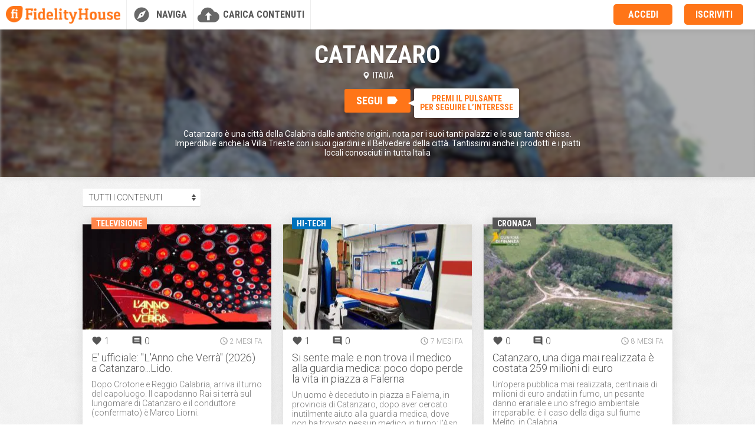

--- FILE ---
content_type: text/html; charset=UTF-8
request_url: https://www.fidelityhouse.eu/interest/19170/catanzaro/all
body_size: 8417
content:
<!DOCTYPE html>
<html>
<head>
    <meta http-equiv="Content-Type" content="text/html; charset=UTF-8">
    <title>Catanzaro - FidelityHouse</title>
<meta name="description" content="Catanzaro è una città della Calabria dalle antiche origini, nota per i suoi tanti palazzi e le sue tante chiese. Imperdibile anche la Villa Trieste con i suoi giardini e il Belvedere della città. Tantissimi anche i prodotti e i piatti locali conosciuti in tutta Italia">
<meta property="og:title" content="Catanzaro">
<meta property="og:description" content="Catanzaro è una città della Calabria dalle antiche origini, nota per i suoi tanti palazzi e le sue tante chiese. Imperdibile anche la Villa Trieste con i suoi giardini e il Belvedere della città. Tantissimi anche i prodotti e i piatti locali conosciuti in tutta Italia">

<meta name="twitter:title" content="Catanzaro">
<meta name="twitter:description" content="Catanzaro è una città della Calabria dalle antiche origini, nota per i suoi tanti palazzi e le sue tante chiese. Imperdibile anche la Villa Trieste con i suoi giardini e il Belvedere della città. Tantissimi anche i prodotti e i piatti locali conosciuti in tutta Italia">
    <meta name="viewport" content="width=device-width, user-scalable=yes, initial-scale=1.0,  maximum-scale=1.0">
        <meta name="Googlebot-News" content="noindex, nofollow">
    <link rel="apple-touch-icon" sizes="180x180" href="https://assets.fidhouse.com/www/img/favicon/apple-touch-icon.png?v=2297884627">
<link rel="icon" type="image/png" href="https://assets.fidhouse.com/www/img/favicon/favicon-32x32.png?v=2297884627" sizes="32x32">
<link rel="icon" type="image/png" href="https://assets.fidhouse.com/www/img/favicon/favicon-16x16.png?v=2297884627" sizes="16x16">
<link rel="manifest" href="https://assets.fidhouse.com/www/img/favicon/manifest.json?v=2297884627">
<link rel="mask-icon" href="https://assets.fidhouse.com/www/img/favicon/safari-pinned-tab.svg?v=2297884627" color="#ff7518">
<link rel="shortcut icon" href="https://assets.fidhouse.com/www/img/favicon/favicon.ico?v=2297884627">
<meta name="apple-mobile-web-app-title" content="Fidelity House">
<meta name="application-name" content="Fidelity House">
<meta name="theme-color" content="#ff7518">    <meta property="fb:app_id" content="172508102784249">
    <link href="//fonts.googleapis.com/css?family=Droid+Serif:700%7CRoboto:300italic,400italic,300,700,400%7CRoboto+Condensed:400,700" rel="stylesheet" type="text/css">
	<link href="//fonts.googleapis.com/icon?family=Material+Icons" rel="stylesheet">

    <link href="//code.jquery.com/ui/1.11.1/themes/smoothness/jquery-ui.min.css" rel="stylesheet" type="text/css">

    <link rel="dns-prefetch" href="//fidhouse.com"><link rel="dns-prefetch" href="//news.fidelityhouse.eu"><link rel="dns-prefetch" href="//foto.fidelityhouse.eu"><link rel="dns-prefetch" href="//video.fidelityhouse.eu"><link rel="dns-prefetch" href="//cucina.fidelityhouse.eu"><link rel="dns-prefetch" href="//www.fidelityhouse.eu"><link rel="dns-prefetch" href="//gift.fidelityhouse.eu"><link rel="dns-prefetch" href="//cdnjs.cloudflare.com"><link rel="dns-prefetch" href="//ajax.googleapis.com"><link rel="dns-prefetch" href="//cdn.jsdelivr.net"><link rel="dns-prefetch" href="//assets.fidhouse.com"><link rel="dns-prefetch" href="//images.fidhouse.com">    <link href="https://assets.fidhouse.com/www/build/css/main.css?v=12422" rel="stylesheet" type="text/css">

            <style>
.lazyload{opacity:0.5}.lazyloading{opacity:1;transition:opacity 100ms;background:url(//assets.fidhouse.com/www/img/preloader.gif) center no-repeat #f7f7f7}
</style>
<script type="text/javascript" src="https://cdnjs.cloudflare.com/ajax/libs/lazysizes/3.0.0/lazysizes.min.js"></script>
<script>
window.lazySizesConfig = window.lazySizesConfig || {};lazySizesConfig.loadMode = 1;
</script>
    
    
    <meta name="_token" content="jhgNXRZhCg7zupHPB2tiRlbsrAJWZiCnbStzyvnm">
    <meta name="_token2" content="[base64]">

    <script>
    window.dataLayer = window.dataLayer || [];
    function gtag(){dataLayer.push(arguments);}
    gtag('js', new Date());
    gtag('config', 'UA-22535933-1');
    gtag('config', 'UA-22535933-14');
</script>

<script>
window.addEventListener("IubendaConsentGiven", function() {
    (function () {
        var ga = document.createElement('script');
        ga.type = 'text/javascript';
        ga.async = true;
        ga.src = 'https://www.googletagmanager.com/gtag/js?id=UA-22535933-1';
        var s = document.getElementsByTagName('script')[0];
        s.parentNode.insertBefore(ga, s);
    })();
});
</script>

<!-- Google Tag Manager -->
<script>(function(w,d,s,l,i){w[l]=w[l]||[];w[l].push({'gtm.start':
new Date().getTime(),event:'gtm.js'});var f=d.getElementsByTagName(s)[0],
j=d.createElement(s),dl=l!='dataLayer'?'&l='+l:'';j.async=true;j.src=
'https://www.googletagmanager.com/gtm.js?id='+i+dl;f.parentNode.insertBefore(j,f);
})(window,document,'script','dataLayer','GTM-KJ2HHGN');</script>
<!-- End Google Tag Manager -->
    <script type="text/javascript">
  var _iub = _iub || [];
  _iub.csConfiguration = {
    "invalidateConsentWithoutLog":true,
    "consentOnDocument": true,
    "consentOnScroll": false,
    "enableTcf":true,
    "googleAdditionalConsentMode":true,
    "newConsentAtVendorListUpdate":0,
    "lang":"it",
    "siteId":2487365,
    "cookiePolicyId":57110925, 
    "floatingPreferencesButtonDisplay": false,
    "banner":{ 
      "acceptButtonDisplay":true,
      "customizeButtonDisplay":true,
      "closeButtonDisplay":true,
      "position":"float-center",
      "backgroundOverlay":true
    },
    "callback": {
      "onConsentGiven": function() {
        window.dispatchEvent(new CustomEvent("IubendaConsentGiven"));
      }
    }
  };
</script>
<script type="text/javascript" src="//cdn.iubenda.com/cs/tcf/stub-v2.js"></script>
<script type="text/javascript" src="//cdn.iubenda.com/cs/iubenda_cs.js" charset="UTF-8" async></script>

    <!-- Facebook Pixel Code -->
    <script>
        window.addEventListener("IubendaConsentGiven", function() {
            !function(f,b,e,v,n,t,s){if(f.fbq)return;n=f.fbq=function(){n.callMethod?
                n.callMethod.apply(n,arguments):n.queue.push(arguments)};if(!f._fbq)f._fbq=n;
                n.push=n;n.loaded=!0;n.version='2.0';n.queue=[];t=b.createElement(e);t.async=!0;
                t.src=v;s=b.getElementsByTagName(e)[0];s.parentNode.insertBefore(t,s)}(window,
                document,'script','//connect.facebook.net/en_US/fbevents.js');
            fbq('init', '994962677216004');
            fbq('track', "PageView");
        });
    </script>
    <!-- End Facebook Pixel Code -->

    <script>var f=function(){};window.console||(window.console={log:f,info:f,warn:f,debug:f,error:f});</script>
</head>

<body data-site-tour="0" data-async-reqs="1" data-analytics="1" data-site-tour-name="welcome" data-mobile="0" data-device="macintosh">
    <!-- Google Tag Manager (noscript) -->
<noscript><iframe src="https://www.googletagmanager.com/ns.html?id=GTM-KJ2HHGN" height="0" width="0" style="display:none;visibility:hidden"></iframe></noscript>
<!-- End Google Tag Manager (noscript) -->
<!--[if lte IE 9]>
        <style type="text/css">
            .image_zoom img{left:0; top:0; -webkit-transform: none; -moz-transform: none; -o-transform: none; -ms-transform: none; transform: none;}
            .post:hover .image_zoom img{-webkit-transform: none; -moz-transform: none; -o-transform: none; -ms-transform: none; transform: none;}
        </style>
    <![endif]-->
    <div id="strip_fh">
    <div class="strip_container">
        <div id="strip_navigation">
			            <a id="logo_fidelityhouse" href="https://www.fidelityhouse.eu" target="_blank">
                <img src="[data-uri]" alt="Fidelity House" width="194" height="30" class="lazyload" data-src="https://assets.fidhouse.com/www/img/logo_fidelityhouse_35.png">
            </a>
			
            
                        <a class="strip_block has_dropdown" id="explore" href="javascript:void(0)" title="Fidelity News">
                                    Naviga
                            </a>
            <ul class="dropdown_menu explore" style="display:none">
                				<li id="fi-news"><a href="https://news.fidelityhouse.eu"><img src="[data-uri]" alt="Fidelity News" width="133" height="20" class="lazyload" data-src="https://assets.fidhouse.com/www/img/logo_fidelitynews_menu40.png"></a></li>
                <li id="fi-donna"><a href="https://donna.fidelityhouse.eu"><img src="[data-uri]" alt="Fidelity Donna" width="133" height="20" class="lazyload" data-src="https://assets.fidhouse.com/www/img/logo_fidelitydonna_menu40.png"></a></li>
                <li id="fi-uomo"><a href="https://uomo.fidelityhouse.eu"><img src="[data-uri]" alt="Fidelity Uomo" width="133" height="20" class="lazyload" data-src="https://assets.fidhouse.com/www/img/logo_fidelityuomo_menu40.png"></a></li>
                <li id="fi-cucina"><a href="https://cucina.fidelityhouse.eu"><img src="[data-uri]" alt="Fidelity Cucina" width="133" height="20" class="lazyload" data-src="https://assets.fidhouse.com/www/img/logo_fidelitycucina_menu40.png"></a></li>
				<li id="fi-viaggi"><a href="https://viaggi.fidelityhouse.eu"><img src="[data-uri]" alt="Fidelity Viaggi" width="133" height="23" class="lazyload" data-src="https://assets.fidhouse.com/www/img/logo_fidelityviaggi_menu40.png"></a></li>
                <li id="fi-foto"><a href="https://foto.fidelityhouse.eu"><img src="[data-uri]" alt="Fidelity Foto" width="133" height="20" class="lazyload" data-src="https://assets.fidhouse.com/www/img/logo_fidelityfoto_menu40_2.png"></a></li>
                <li id="fi-video"><a href="https://video.fidelityhouse.eu"><img src="[data-uri]" alt="Fidelity Video" width="133" height="20" class="lazyload" data-src="https://assets.fidhouse.com/www/img/logo_fidelityvideo_menu40_2.png"></a></li>
                <li id="fi-gift"><a href="https://gift.fidelityhouse.eu"><img src="[data-uri]" alt="Fidelity Gift" width="133" height="20" class="lazyload" data-src="https://assets.fidhouse.com/www/img/logo_fidelitygift_menu40_2.png"></a></li>
                <div class="dropdown_caret">
                    <span class="caret_outer"></span>
                    <span class="caret_inner"></span>
                </div>
                <div class="dropdown_spacer"></div>
            </ul>
            
                        <a class="strip_block" id="carica_materiali" href="https://www.fidelityhouse.eu/publish?ref=userstrip" title="Carica materiali">
                                    Carica contenuti
                            </a>
            

        </div>

        
            <div id="strip_login">
                                    <button class="btn" id="login" title="Accedi">Accedi</button>
                                                <a class="btn" id="signin" href="https://www.fidelityhouse.eu/join/passions" title="Iscriviti">Iscriviti</a>
            </div>
            </div>
</div>

    <div class="overlay" style="display:none" onsubmit="return false;" id="overlay_login">
    <div class="box_overlay wrap_login">
        <div class="close" id="login_close"></div>
        <img src="[data-uri]" id="logo_fidelity" width="200" height="78" class="lazyload" data-src="https://assets.fidhouse.com/www/img/signin/logo_fidelityhouse.png">
        <br><br>
        <form id="login_form" method="post">

            <label>E-mail</label>
            <input type="text" id="username" tabindex="1">
            <label>Password <a href="https://www.fidelityhouse.eu/forgot">Dimenticata?</a></label>
            <input type="password" id="password" tabindex="2">

            <p style="display:none" class="error_form text_red center"></p>

            <button type="submit" id="submitLogin" class="button">accedi</button>
        </form>
        <div class="wrap_signin">
            Non hai ancora un tuo account?
            <br><a href="https://www.fidelityhouse.eu/join" target="_blank">Iscriviti subito!</a>
        </div>

    </div>
</div>


<div id="cookie_strip" class="cookie_strip" style="display:none"></div>

    
        <div id="content">
            <div class="tag_info">
    <div id="tag_details">
		<div class="inner_content">
        	<h1>Catanzaro</h1>

			<h2 class="category">

											<img class="nolazyload" src="https://assets.fidhouse.com/www/img/interest/type_2.png" alt="Italia">Italia						
			</h2>

            
            <div class="button do-login" id="follow_interest" data-id="19170" data-action="follow">
                <span>Segui</span><i class="material-icons md-22"></i>
            </div>

                    <h3>
				<div class="about_vcenter">
				Catanzaro è una città della Calabria dalle antiche origini, nota per i suoi tanti palazzi e le sue tante chiese. Imperdibile anche la Villa Trieste con i suoi giardini e il Belvedere della città. Tantissimi anche i prodotti e i piatti locali conosciuti in tutta Italia				</div>
			</h3>
        							<div class="info_popup" id="interest_follow_popup" style="display:none">
					<div class="arrow-left"></div>
					<div class="popup_content">Premi il pulsante<br>per seguire l’interesse</div>
				</div>
					</div>

    </div>
	<div class="fullwidth_cover">
        <img src="[data-uri]" class="lazyload" data-src="https://images.fidhouse.com/interests/19170.jpg?v=20260122">
	</div>
</div>

<div class="responsive_stream stream_wrap user_stream">

    <div class="stream_option clear">
        <div class="type_option">
     <select id="feed_filter_categories_w100" onchange="if (this.value) window.location.href=this.value">
                <option value="https://www.fidelityhouse.eu/interest/19170/catanzaro/all" selected>Tutti i contenuti</option>
                <option value="https://www.fidelityhouse.eu/interest/19170/catanzaro/articles">Articoli</option>
                <option value="https://www.fidelityhouse.eu/interest/19170/catanzaro/photos">Foto</option>
            </select>
</div>
        <div class="clear"></div>
    </div>
    
    <div class="stream" id="stream" data-public="1" data-feed-name="interest_page" data-feed-type="0" data-feed-interest-id="19170" data-feed-from-time="1769045209" data-feed-start-index="10">

    <div id="feed_374749" class="feed-item post_thumb article approved" data-feed-id="374749">

            <div class="category_post_wrap clear">
                    <a class="category televisione" href="https://www.fidelityhouse.eu/passion/70/televisione/all">
                Televisione            </a>
                </div>
    
        <a href="javascript:void(0)" rel="nofollow" data-instant="1" class="post_url">
    
        
        <div class="post_cover">
			            <div class="btn_cta televisione"></div>
                        <img src="[data-uri]" class="lazyload" data-src="https://images.fidhouse.com/fidelitynews/wp-content/uploads/2025/11/1763194958_6918384d9d619.jpg?w=320">
        </div>
		<div class="post_details">
			<div class="clear">
                				<div class="action_item action_like">
					<i class="material-icons md-18"></i>
					1				</div>
				<div class="action_item action_comment">
					<i class="material-icons md-18"></i>
					0				</div>
                
				<div class="post_date" title="2025-11-15 09:22:38"><i class="material-icons md-15"></i>2 mesi fa</div>
        	</div>
			<div class="post_title">E' ufficiale: "L'Anno che Verrà" (2026) a Catanzaro...Lido.</div>

            			<div class="post_description">Dopo Crotone e Reggio Calabria, arriva il turno del capoluogo.
Il capodanno Rai si terrà sul lungomare di Catanzaro e il conduttore (confermato) è Marco Liorni.</div>
            
            		</div>

        </a>
    
        <a title="Profilo di Giovanni Belligerante" class="author_profile" href="https://www.fidelityhouse.eu/3410660-giovannibelligerante">
        <div class="photo">
            <img src="[data-uri]" class="lazyload" data-src="https://images.fidhouse.com/u/3410660/4b69603bf9f4cdc6c219b2ec37d8d204.jpg?w=35">
        </div>
        <div class="name">
            Giovanni Belligerante        </div>
        <div class="clear">
        </div>
    </a>
    
    	<div class="post_related_interests">
		<i class="material-icons md-15"></i>
                                <a class="interest_item" href="https://www.fidelityhouse.eu/interest/19170/catanzaro/all">
                Catanzaro</a>
        
            </div>
    </div>
<!--<div class="feed-item banner">
    <ins data-revive-zoneid="12" data-revive-id="5643a3c313e02a9b66aec6db48e0a852"></ins>
    <script async src="//rev.fidhouse.com/www/delivery/asyncjs.php"></script>
</div>--><div id="feed_367019" class="feed-item post_thumb article approved" data-feed-id="367019">

            <div class="category_post_wrap clear">
                    <a class="category hi-tech" href="https://www.fidelityhouse.eu/passion/88/hi-tech/all">
                Hi-tech            </a>
                </div>
    
        <a href="javascript:void(0)" rel="nofollow" data-instant="1" class="post_url">
    
        
        <div class="post_cover">
			            <div class="btn_cta hi-tech"></div>
                        <img src="[data-uri]" class="lazyload" data-src="https://images.fidhouse.com/fidelitynews/wp-content/uploads/2025/05/1748451168_68373f5fe63c8.jpg?w=320">
        </div>
		<div class="post_details">
			<div class="clear">
                				<div class="action_item action_like">
					<i class="material-icons md-18"></i>
					1				</div>
				<div class="action_item action_comment">
					<i class="material-icons md-18"></i>
					0				</div>
                
				<div class="post_date" title="2025-05-28 18:52:49"><i class="material-icons md-15"></i>7 mesi fa</div>
        	</div>
			<div class="post_title">Si sente male e non trova il medico alla guardia medica: poco dopo perde la vita in piazza a Falerna</div>

            			<div class="post_description">Un uomo è deceduto in piazza a Falerna, in provincia di Catanzaro, dopo aver cercato inutilmente aiuto alla guardia medica, dove non ha trovato nessun medico in turno: l’Asp avvia un’indagine interna per chiarire le responsabilità.</div>
            
            		</div>

        </a>
    
        <a title="Profilo di Fabrizio Ferrara" class="author_profile" href="https://www.fidelityhouse.eu/1906471-fabrizioferrara">
        <div class="photo">
            <img src="[data-uri]" class="lazyload" data-src="https://images.fidhouse.com/u/1906471/04cb7013ad3a9640245c1e4680b30ae7.jpg?w=35">
        </div>
        <div class="name">
            Fabrizio Ferrara        </div>
        <div class="clear">
        </div>
    </a>
    
    	<div class="post_related_interests">
		<i class="material-icons md-15"></i>
                                <a class="interest_item" href="https://www.fidelityhouse.eu/interest/19170/catanzaro/all">
                Catanzaro</a>
        
            </div>
    </div>
<div id="feed_366737" class="feed-item post_thumb article approved" data-feed-id="366737">

            <div class="category_post_wrap clear">
                    <a class="category cronaca" href="https://www.fidelityhouse.eu/passion/30/cronaca/all">
                Cronaca            </a>
                </div>
    
        <a href="javascript:void(0)" rel="nofollow" data-instant="1" class="post_url">
    
        
        <div class="post_cover">
			            <div class="btn_cta cronaca"></div>
                        <img src="[data-uri]" class="lazyload" data-src="https://images.fidhouse.com/fidelitynews/wp-content/uploads/2025/05/1747999262_68305a1e30472.jpg?w=320">
        </div>
		<div class="post_details">
			<div class="clear">
                				<div class="action_item action_like">
					<i class="material-icons md-18"></i>
					0				</div>
				<div class="action_item action_comment">
					<i class="material-icons md-18"></i>
					0				</div>
                
				<div class="post_date" title="2025-05-23 13:21:02"><i class="material-icons md-15"></i>8 mesi fa</div>
        	</div>
			<div class="post_title">Catanzaro, una diga mai realizzata è costata 259 milioni di euro</div>

            			<div class="post_description">Un’opera pubblica mai realizzata, centinaia di milioni di euro andati in fumo, un pesante danno erariale e uno sfregio ambientale irreparabile: è il caso della diga sul fiume Melito, in Calabria.</div>
            
            		</div>

        </a>
    
        <a title="Profilo di Teo Sebbas" class="author_profile" href="https://www.fidelityhouse.eu/3416421-teosebbas">
        <div class="photo">
            <img src="[data-uri]" class="lazyload" data-src="https://images.fidhouse.com/u/3416421/0dff31ca4920b5beecbeb28e9872b4dc.jpg?w=35">
        </div>
        <div class="name">
            Teo Sebbas        </div>
        <div class="clear">
        </div>
    </a>
    
    	<div class="post_related_interests">
		<i class="material-icons md-15"></i>
                                <a class="interest_item" href="https://www.fidelityhouse.eu/interest/19170/catanzaro/all">
                Catanzaro</a>
        
            </div>
    </div>
<div id="feed_365742" class="feed-item post_thumb article approved" data-feed-id="365742">

            <div class="category_post_wrap clear">
                    <a class="category cronaca" href="https://www.fidelityhouse.eu/passion/30/cronaca/all">
                Cronaca            </a>
                </div>
    
        <a href="javascript:void(0)" rel="nofollow" data-instant="1" class="post_url">
    
        
        <div class="post_cover">
			            <div class="btn_cta cronaca"></div>
                        <img src="[data-uri]" class="lazyload" data-src="https://images.fidhouse.com/fidelitynews/wp-content/uploads/2025/05/1746263690_6815de89b5d6e.jpg?w=320">
        </div>
		<div class="post_details">
			<div class="clear">
                				<div class="action_item action_like">
					<i class="material-icons md-18"></i>
					1				</div>
				<div class="action_item action_comment">
					<i class="material-icons md-18"></i>
					0				</div>
                
				<div class="post_date" title="2025-05-03 11:14:50"><i class="material-icons md-15"></i>8 mesi fa</div>
        	</div>
			<div class="post_title">Metropolitana di Catanzaro, l'apertura è meno lontana</div>

            			<div class="post_description">Di recente eseguite le verifiche sulla linea A. I lavori sulle altre due linee, B e C, devono ancora concludersi; i collegamenti e l'utilità di quest'opera.</div>
            
            		</div>

        </a>
    
        <a title="Profilo di Giovanni Belligerante" class="author_profile" href="https://www.fidelityhouse.eu/3410660-giovannibelligerante">
        <div class="photo">
            <img src="[data-uri]" class="lazyload" data-src="https://images.fidhouse.com/u/3410660/4b69603bf9f4cdc6c219b2ec37d8d204.jpg?w=35">
        </div>
        <div class="name">
            Giovanni Belligerante        </div>
        <div class="clear">
        </div>
    </a>
    
    	<div class="post_related_interests">
		<i class="material-icons md-15"></i>
                                <a class="interest_item" href="https://www.fidelityhouse.eu/interest/19170/catanzaro/all">
                Catanzaro</a>
        
            </div>
    </div>
<div id="feed_363550" class="feed-item post_thumb article approved" data-feed-id="363550">

    
        <a href="javascript:void(0)" rel="nofollow" data-instant="1" class="post_url">
    
        
        <div class="post_cover">
			            <div class="btn_cta generic"></div>
                        <img src="[data-uri]" class="lazyload" data-src="https://images.fidhouse.com/fidelitynews/wp-content/uploads/sites/8/2025/03/c38b4d44-5f2c-40a9-a273-af7a62d7bf42.jpg?w=320">
        </div>
		<div class="post_details">
			<div class="clear">
                				<div class="action_item action_like">
					<i class="material-icons md-18"></i>
					0				</div>
				<div class="action_item action_comment">
					<i class="material-icons md-18"></i>
					0				</div>
                
				<div class="post_date" title="2025-03-20 15:29:35"><i class="material-icons md-15"></i>10 mesi fa</div>
        	</div>
			<div class="post_title">Italia, fortissimo terremoto: i primi aggiornamenti</div>

            			<div class="post_description">Vediamo che cosa è successo nessuno se lo sarebbe mai aspettato i dettagli nel nostro articolo di seguito qualcosa di assurdo evacuato tutto quanto...</div>
            
            		</div>

        </a>
    
        <a title="Profilo di Fede Sanapo" class="author_profile" href="https://www.fidelityhouse.eu/3415009-fedesanapo">
        <div class="photo">
            <img src="[data-uri]" class="lazyload" data-src="https://images.fidhouse.com/u/3415009/918de7153f11070e9c28045fcfb31018.jpg?w=35">
        </div>
        <div class="name">
            Fede Sanapo        </div>
        <div class="clear">
        </div>
    </a>
    
    	<div class="post_related_interests">
		<i class="material-icons md-15"></i>
                                <a class="interest_item" href="https://www.fidelityhouse.eu/interest/19170/catanzaro/all">
                Catanzaro</a>
                                 <a class="interest_item" href="https://www.fidelityhouse.eu/interest/21549/calamita-naturali/all">
                Calamità naturali</a>
        
            </div>
    </div>
<div id="feed_360607" class="feed-item post_thumb article approved" data-feed-id="360607">

    
        <a href="javascript:void(0)" rel="nofollow" data-instant="1" class="post_url">
    
        
        <div class="post_cover">
			            <div class="btn_cta generic"></div>
                        <img src="[data-uri]" class="lazyload" data-src="https://images.fidhouse.com/fidelitynews/wp-content/uploads/sites/8/2025/01/1737623816_679209085b02e.jpg?w=320">
        </div>
		<div class="post_details">
			<div class="clear">
                				<div class="action_item action_like">
					<i class="material-icons md-18"></i>
					0				</div>
				<div class="action_item action_comment">
					<i class="material-icons md-18"></i>
					0				</div>
                
				<div class="post_date" title="2025-01-23 10:16:57"><i class="material-icons md-15"></i>1 anno fa</div>
        	</div>
			<div class="post_title">"Abbiamo perso un figlio due settimane fa". Le prime parole di Rosa Vespa e Aqua Moses</div>

            			<div class="post_description">Vediamo che cosa è successo nessuno se lo sarebbe mai aspettato i dettagli nel nostro articolo di seguito qualcosa di davvero molto particolare i dettagli sono particolari...</div>
            
            		</div>

        </a>
    
        <a title="Profilo di Fede Sanapo" class="author_profile" href="https://www.fidelityhouse.eu/3415009-fedesanapo">
        <div class="photo">
            <img src="[data-uri]" class="lazyload" data-src="https://images.fidhouse.com/u/3415009/918de7153f11070e9c28045fcfb31018.jpg?w=35">
        </div>
        <div class="name">
            Fede Sanapo        </div>
        <div class="clear">
        </div>
    </a>
    
    	<div class="post_related_interests">
		<i class="material-icons md-15"></i>
                                <a class="interest_item" href="https://www.fidelityhouse.eu/interest/19170/catanzaro/all">
                Catanzaro</a>
        
            </div>
    </div>
<div id="feed_359436" class="feed-item post_thumb article approved" data-feed-id="359436">

    
        <a href="javascript:void(0)" rel="nofollow" data-instant="1" class="post_url">
    
        
        <div class="post_cover">
			            <div class="btn_cta generic"></div>
                        <img src="[data-uri]" class="lazyload" data-src="https://images.fidhouse.com/fidelitynews/wp-content/uploads/sites/8/2024/12/1735371682_676faba0e1e28.jpg?w=320">
        </div>
		<div class="post_details">
			<div class="clear">
                				<div class="action_item action_like">
					<i class="material-icons md-18"></i>
					0				</div>
				<div class="action_item action_comment">
					<i class="material-icons md-18"></i>
					0				</div>
                
				<div class="post_date" title="2024-12-28 08:41:22"><i class="material-icons md-15"></i>1 anno fa</div>
        	</div>
			<div class="post_title">Riccardo muore a 15 anni sotto gli occhi degli amici: le cause</div>

            			<div class="post_description">Vediamo che cosa è accaduto nessuno se lo sarebbe aspettato qualcosa di davvero molto particolare i dettagli sono davvero assurdi incredibile davvero...</div>
            
            		</div>

        </a>
    
        <a title="Profilo di Fede Sanapo" class="author_profile" href="https://www.fidelityhouse.eu/3415009-fedesanapo">
        <div class="photo">
            <img src="[data-uri]" class="lazyload" data-src="https://images.fidhouse.com/u/3415009/918de7153f11070e9c28045fcfb31018.jpg?w=35">
        </div>
        <div class="name">
            Fede Sanapo        </div>
        <div class="clear">
        </div>
    </a>
    
    	<div class="post_related_interests">
		<i class="material-icons md-15"></i>
                                <a class="interest_item" href="https://www.fidelityhouse.eu/interest/19170/catanzaro/all">
                Catanzaro</a>
        
            </div>
    </div>
<div id="feed_348499" class="feed-item post_thumb article approved" data-feed-id="348499">

            <div class="category_post_wrap clear">
                    <a class="category politica" href="https://www.fidelityhouse.eu/passion/37/politica/all">
                Politica            </a>
                </div>
    
        <a href="javascript:void(0)" rel="nofollow" data-instant="1" class="post_url">
    
        
        <div class="post_cover">
			            <div class="btn_cta politica"></div>
                        <img src="[data-uri]" class="lazyload" data-src="https://images.fidhouse.com/fidelitynews/wp-content/uploads/2024/05/1715806254_6645202e4291b.jpg?w=320">
        </div>
		<div class="post_details">
			<div class="clear">
                				<div class="action_item action_like">
					<i class="material-icons md-18"></i>
					0				</div>
				<div class="action_item action_comment">
					<i class="material-icons md-18"></i>
					0				</div>
                
				<div class="post_date" title="2024-05-15 22:50:54"><i class="material-icons md-15"></i>1 anno fa</div>
        	</div>
			<div class="post_title">Catanzaro e Crotone lungo la "Variante" saranno ancora più vicine</div>

            			<div class="post_description">Si realizzerà un tratto stradale lungo 44 km, da Simeri Crichi a Papanice, e renderà più agevoli i collegamenti fra le due città.
Ecco quando ci sarà l'inizio dei lavori.</div>
            
            		</div>

        </a>
    
        <a title="Profilo di Giovanni Belligerante" class="author_profile" href="https://www.fidelityhouse.eu/3410660-giovannibelligerante">
        <div class="photo">
            <img src="[data-uri]" class="lazyload" data-src="https://images.fidhouse.com/u/3410660/4b69603bf9f4cdc6c219b2ec37d8d204.jpg?w=35">
        </div>
        <div class="name">
            Giovanni Belligerante        </div>
        <div class="clear">
        </div>
    </a>
    
    	<div class="post_related_interests">
		<i class="material-icons md-15"></i>
                                <a class="interest_item" href="https://www.fidelityhouse.eu/interest/19170/catanzaro/all">
                Catanzaro</a>
                                 <a class="interest_item" href="https://www.fidelityhouse.eu/interest/19175/crotone/all">
                Crotone</a>
        
            </div>
    </div>
<div id="feed_332859" class="feed-item post_thumb article approved" data-feed-id="332859">

            <div class="category_post_wrap clear">
                    <a class="category ambiente" href="https://www.fidelityhouse.eu/passion/10/ambiente/all">
                Ambiente            </a>
                </div>
    
        <a href="javascript:void(0)" rel="nofollow" data-instant="1" class="post_url">
    
        
        <div class="post_cover">
			            <div class="btn_cta ambiente"></div>
                        <img src="[data-uri]" class="lazyload" data-src="https://images.fidhouse.com/fidelitynews/wp-content/uploads/2023/07/1690462579_64c26971d570b.jpg?w=320">
        </div>
		<div class="post_details">
			<div class="clear">
                				<div class="action_item action_like">
					<i class="material-icons md-18"></i>
					1				</div>
				<div class="action_item action_comment">
					<i class="material-icons md-18"></i>
					0				</div>
                
				<div class="post_date" title="2023-07-27 14:56:19"><i class="material-icons md-15"></i>2 anni fa</div>
        	</div>
			<div class="post_title">Catanzaro, piromane scoperto da un drone: tenta di abbatterlo coi sassi e appicca il fuoco</div>

            			<div class="post_description">Il governatore della Calabria, Roberto Occhiuto, ha condannato fermamente il gesto e sottolineato la necessità di deterrenza contro chi rovina l'ambiente. Gli esperti confermano che molti incendi sono causati da gesti irresponsabili o da piromania.</div>
            
            		</div>

        </a>
    
        <a title="Profilo di Teo Sebbas" class="author_profile" href="https://www.fidelityhouse.eu/3416421-teosebbas">
        <div class="photo">
            <img src="[data-uri]" class="lazyload" data-src="https://images.fidhouse.com/u/3416421/0dff31ca4920b5beecbeb28e9872b4dc.jpg?w=35">
        </div>
        <div class="name">
            Teo Sebbas        </div>
        <div class="clear">
        </div>
    </a>
    
    	<div class="post_related_interests">
		<i class="material-icons md-15"></i>
                                <a class="interest_item" href="https://www.fidelityhouse.eu/interest/19170/catanzaro/all">
                Catanzaro</a>
        
            </div>
    </div>
<div id="feed_328948" class="feed-item post_thumb article approved" data-feed-id="328948">

            <div class="category_post_wrap clear">
                    <a class="category cronaca" href="https://www.fidelityhouse.eu/passion/30/cronaca/all">
                Cronaca            </a>
                </div>
    
        <a href="javascript:void(0)" rel="nofollow" data-instant="1" class="post_url">
    
        
        <div class="post_cover">
			            <div class="btn_cta cronaca"></div>
                        <img src="[data-uri]" class="lazyload" data-src="https://images.fidhouse.com/fidelitynews/wp-content/uploads/2023/05/1684653073_6469c41110fff.jpg?w=320">
        </div>
		<div class="post_details">
			<div class="clear">
                				<div class="action_item action_like">
					<i class="material-icons md-18"></i>
					0				</div>
				<div class="action_item action_comment">
					<i class="material-icons md-18"></i>
					0				</div>
                
				<div class="post_date" title="2023-05-21 09:11:14"><i class="material-icons md-15"></i>2 anni fa</div>
        	</div>
			<div class="post_title">Catanzaro, picchia la convivente minorenne per farla abortire: arrestato 20enne</div>

            			<div class="post_description">Un episodio di violenza domestica svela il fragile equilibrio tra diritti delle donne, libertà di scelta e la lotta per l'emancipazione femminile.</div>
            
            		</div>

        </a>
    
        <a title="Profilo di Teo Sebbas" class="author_profile" href="https://www.fidelityhouse.eu/3416421-teosebbas">
        <div class="photo">
            <img src="[data-uri]" class="lazyload" data-src="https://images.fidhouse.com/u/3416421/0dff31ca4920b5beecbeb28e9872b4dc.jpg?w=35">
        </div>
        <div class="name">
            Teo Sebbas        </div>
        <div class="clear">
        </div>
    </a>
    
    	<div class="post_related_interests">
		<i class="material-icons md-15"></i>
                                <a class="interest_item" href="https://www.fidelityhouse.eu/interest/19170/catanzaro/all">
                Catanzaro</a>
        
            </div>
    </div>

    <div class="clear"></div>

        <div id="follow_user_modal" class="overlay overlay_ctasubscribe" style="display:none">
    <div class="box_overlay">
        <div class="close" data-overlay-id="follow_user_modal">
			<i class="material-icons md-50"></i>
		</div>
		<div class="content_center_y">
		<i class="material-icons text_orange md-80"></i>
        <h1>Iscriviti e potrai <b>seguire chi vuoi</b>, per rimanere sempre aggiornato sui suoi contenuti!</h1>
		<a href="https://www.fidelityhouse.eu/join/passions" class="button big orange" title="Iscriviti">Inizia subito!</a>
		<div class="wrap_login">
            Hai già un tuo account?
            <br><a href="https://www.fidelityhouse.eu/login" target="_blank">Accedi!</a>
        </div>
		</div>
    </div>
</div>

<div id="follow_interest_modal" class="overlay overlay_ctasubscribe" style="display:none">
    <div class="box_overlay">
        <div class="close" data-overlay-id="follow_interest_modal">
			<i class="material-icons md-50"></i>
		</div>
		<div class="content_center_y">
		<i class="material-icons text_orange md-80 tag45"></i>
        <h1>Segui i tuoi <b>interessi</b> per essere sempre aggiornato su ciò che più ti piace!</h1>
		<a href="https://www.fidelityhouse.eu/join/passions" class="button big orange" title="Iscriviti">Inizia subito!</a>
		<div class="wrap_login">
            Hai già un tuo account?
            <br><a href="https://www.fidelityhouse.eu/login" target="_blank">Accedi!</a>
        </div>
		</div>
    </div>
</div>

<div id="message_user_modal" class="overlay overlay_ctasubscribe" style="display:none">
    <div class="box_overlay">
        <div class="close" data-overlay-id="message_user_modal">
			<i class="material-icons md-50"></i>
		</div>
		<div class="content_center_y">
		<i class="material-icons text_orange md-80"></i>
        <h1>Iscriviti a Fidelity House per <b>conoscere persone</b> con le tue stesse passioni!</h1>
		<a href="https://www.fidelityhouse.eu/join/passions" class="button big orange" title="Iscriviti">Inizia subito!</a>
		<div class="wrap_login">
            Hai già un tuo account?
            <br><a href="https://www.fidelityhouse.eu/login" target="_blank">Accedi!</a>
        </div>
		</div>
    </div>
</div>

<div id="follow_passion_modal" class="overlay overlay_ctasubscribe" style="display:none">
    <div class="box_overlay">
        <div class="close" data-overlay-id="follow_passion_modal">
			<i class="material-icons md-50"></i>
		</div>
        <div class="content_center_y">
		<i class="material-icons text_orange md-80"></i>
        <h1>Scegli le tue <b>Passioni</b> per essere sempre aggiornato sulle ultime novità con contenuti selezionati per te!</h1>
		<a href="https://www.fidelityhouse.eu/join/passions" class="button big orange" title="Iscriviti">Inizia subito!</a>
		<div class="wrap_login">
            Hai già un tuo account?
            <br><a href="https://www.fidelityhouse.eu/login" target="_blank">Accedi!</a>
        </div>
		</div>
    </div>
</div>

<div id="recommend_content_modal" class="overlay overlay_ctasubscribe" style="display:none">
    <div class="box_overlay">
        <div class="close" data-overlay-id="recommend_content_modal">
			<i class="material-icons md-50"></i>
		</div>
        <div class="content_center_y">
		<i class="material-icons text_orange md-80"></i>
        <h1>Iscriviti subito per mettere <b>Mi Piace</b> a questo contenuto e interagire con altre persone!</h1>
		<a href="https://www.fidelityhouse.eu/join/passions" class="button big orange" title="Iscriviti">Inizia subito!</a>
		<div class="wrap_login">
            Hai già un tuo account?
            <br><a href="https://www.fidelityhouse.eu/login" target="_blank">Accedi!</a>
        </div>
		</div>
    </div>
</div>

<div id="pin_content_modal" class="overlay overlay_ctasubscribe" style="display:none">
    <div class="box_overlay">
        <div class="close" data-overlay-id="pin_content_modal">
			<i class="material-icons md-50"></i>
		</div>
		<div class="content_center_y">
		<i class="material-icons text_orange md-80"></i>
        <h1>Iscriviti subito per salvare questo contenuto nella lista dei tuoi <b>Preferiti</b> e rivederlo quando vuoi! </h1>
		<a href="https://www.fidelityhouse.eu/join/passions" class="button big orange" title="Iscriviti">Inizia subito!</a>
		<div class="wrap_login">
            Hai già un tuo account?
            <br><a href="https://www.fidelityhouse.eu/login" target="_blank">Accedi!</a>
        </div>
		</div>
    </div>
</div>

<div id="gift_click_modal" class="overlay overlay_ctasubscribe" style="display:none">
    <div class="box_overlay">
        <div class="close" data-overlay-id="gift_click_modal">
			<i class="material-icons md-50"></i>
		</div>
		<div class="content_center_y">
		<i class="material-icons text_orange md-80"></i>
        <h1>Iscriviti e invia articoli, foto e video. Più saranno coinvolgenti e più verrai premiato!</h1>
		<a href="https://www.fidelityhouse.eu/join/passions" class="button big orange" title="Iscriviti">Inizia subito!</a>
		<div class="wrap_login">
            Hai già un tuo account?
            <br><a href="https://www.fidelityhouse.eu/login" target="_blank">Accedi!</a>
        </div>
		</div>
    </div>
</div>

<div id="add_comment_modal" class="overlay overlay_ctasubscribe" style="display:none">
    <div class="box_overlay">
        <div class="close" data-overlay-id="add_comment_modal">
			<i class="material-icons md-50"></i>
		</div>
		<div class="content_center_y">
		<i class="material-icons text_orange md-80"></i>
        <h1>Iscriviti subito per <b>dire la tua opinione</b> e interagire con altre persone!</h1>
		<a href="https://www.fidelityhouse.eu/join/passions" class="button big orange" title="Iscriviti">Inizia subito!</a>
		<div class="wrap_login">
            Hai già un tuo account?
            <br><a href="https://www.fidelityhouse.eu/login" target="_blank">Accedi!</a>
        </div>
		</div>
    </div>
</div>
    
    <div id="st_scroll_btn" class="backon_button">
    <a href="javascript:void(0)">
        <i class="material-icons md-40"></i>
    </a>
</div></div>


</div>

    <div id="mostra_altri">Mostra altri</div>
        </div>

    
    <script src="https://assets.fidhouse.com/www/build/js/lib/require.js"></script>
<script>
  fhGlobalRequire.require(["https://assets.fidhouse.com/www/build/js/main/interest_page.js?v=828412"])
</script>

    

        <!-- Begin Comscore Tag -->
<script>
  var _comscore = _comscore || [];
  _comscore.push({
    c1: "2", c2: "18289971",
    options: {
      enableFirstPartyCookie: true
    }
  });
  (function () {
    var s = document.createElement("script"), el = document.getElementsByTagName("script")[0]; s.async = true;
    s.src = "https://sb.scorecardresearch.com/cs/18289971/beacon.js";
    el.parentNode.insertBefore(s, el);
  })();
</script>
<noscript>
  <img src="https://sb.scorecardresearch.com/p?c1=2&amp;c2=18289971&amp;cv=4.4.0&amp;cj=1">
</noscript>
<!-- End Comscore Tag -->
</body>
</html>


--- FILE ---
content_type: application/javascript; charset=utf-8
request_url: https://assets.fidhouse.com/www/build/js/fidelityhouse/scroll-to-top.js?v=83
body_size: 66
content:
fhGlobalRequire.define(["jquery"],function(jQuery){"use strict";var $=jQuery;function ScrollToTop(btn_id){if(typeof btn_id==="undefined"){btn_id="#st_scroll_btn"}if(!$(btn_id).length){console.warn?console.warn("ScrollToTop >> element %s not found!",btn_id):""}this.btn_id=btn_id;$(window).on("scroll",function(){if(window.pageYOffset>=1e3){$(btn_id).addClass("backon_button_visible")}else{$(btn_id).removeClass("backon_button_visible")}});$(btn_id).on("click",function(e){e.preventDefault();$("html,body").animate({scrollTop:0},700)})}return ScrollToTop});

--- FILE ---
content_type: application/javascript; charset=utf-8
request_url: https://assets.fidhouse.com/www/build/js/fidelityhouse/helpers/helpers.js?v=83
body_size: 773
content:
fhGlobalRequire.define([],function(){function Helper(){}Helper.prototype.setScrollRestoration=function(restoration){if(typeof restoration==="undefined"){restoration="manual"}if("scrollRestoration"in history){history.scrollRestoration=restoration}};function updateStream(ajax,onReady){ajax.request("/user/update_stream?force=1",null,function(resp){if(resp.status==="updated"){onReady({ready:true})}else{console.debug("Stream update failed with status ",resp.status);onReady({})}},function(error){onReady({})},function(){},false,"GET")}Helper.prototype.checkStreamStatus=function(ajax,payload,interval,onReady){ajax.request("/user/stream_status",payload,function(resp){if(resp.ready){onReady(resp)}else{updateStream(ajax,onReady)}},function(error){onReady({})},null,false,"GET");this.check_stream_status_request=false;let counter=0;let stream_ready_polling=setInterval(function(){if(counter>10){clearInterval(stream_ready_polling);onReady({});return}if(typeof this.check_stream_status_request!=="undefined"&&this.check_stream_status_request.state()==="pending"){console.debug("pending /user/stream_status request found, so ignoring...");return}this.check_stream_status_request=ajax.request("/user/stream_status",payload,function(resp){if(resp.ready){clearInterval(stream_ready_polling);onReady(resp)}else{counter++}},function(error){counter++},function(){},false,"GET")},interval)};Helper.prototype.pingUser=function(ajax,secs){this.ping_request_ref=false;let msecs=1e4;if(!isNaN(secs)){msecs=secs*1e3}setInterval(function(){if(typeof this.ping_request_ref!=="undefined"&&this.ping_request_ref.state()==="pending"){console.debug("pending /user/ping request found, so ignoring...");return}this.ping_request_ref=ajax.request("/user/ping",{},function(feeds){console.debug("ping user")},null,null,false,"GET")},msecs)};Helper.prototype.stripTags=function(str,allowed_tags){let key="",allowed=false;let matches=[];let allowed_array=[];let allowed_tag="";let i=0;let k="";let html="";const replacer=function(search,replace,str){return str.split(search).join(replace)};if(allowed_tags){allowed_array=allowed_tags.match(/([a-zA-Z0-9]+)/gi)}str+="";matches=str.match(/(<\/?[\S][^>]*>)/gi);for(key in matches){if(isNaN(key)){continue}html=matches[key].toString();allowed=false;for(k in allowed_array){if(!allowed_array.hasOwnProperty(k)){continue}allowed_tag=allowed_array[k];i=html.toLowerCase().indexOf("<"+allowed_tag+">");if(i!==0){i=html.toLowerCase().indexOf("<"+allowed_tag+" ")}if(i!==0){i=html.toLowerCase().indexOf("</"+allowed_tag)}if(i===0){allowed=true;break}}if(!allowed){str=replacer(html,"",str)}}return str};Helper.prototype.removeDuplicateSpaces=function(text){return text.trim().replace(/&nbsp; ?&nbsp; ?/g," ").replace(/\s\s+/g," ")};Helper.prototype.cleanText=function(text){return this.removeDuplicateSpaces(this.stripTags(text))};return Helper});

--- FILE ---
content_type: application/javascript; charset=utf-8
request_url: https://assets.fidhouse.com/www/build/js/lib/cookies.js?v=83
body_size: 1165
content:
(function(global,undefined){"use strict";var factory=function(window){if(typeof window.document!=="object"){throw new Error("Cookies.js requires a `window` with a `document` object")}var Cookies=function(key,value,options){return arguments.length===1?Cookies.get(key):Cookies.set(key,value,options)};Cookies._document=window.document;Cookies._cacheKeyPrefix="cookey.";Cookies._maxExpireDate=new Date("Fri, 31 Dec 9999 23:59:59 UTC");Cookies.defaults={path:"/",secure:false};Cookies.get=function(key){if(Cookies._cachedDocumentCookie!==Cookies._document.cookie){Cookies._renewCache()}var value=Cookies._cache[Cookies._cacheKeyPrefix+key];return value===undefined?undefined:decodeURIComponent(value)};Cookies.set=function(key,value,options){options=Cookies._getExtendedOptions(options);options.expires=Cookies._getExpiresDate(value===undefined?-1:options.expires);Cookies._document.cookie=Cookies._generateCookieString(key,value,options);return Cookies};Cookies.expire=function(key,options){return Cookies.set(key,undefined,options)};Cookies._getExtendedOptions=function(options){return{path:options&&options.path||Cookies.defaults.path,domain:options&&options.domain||Cookies.defaults.domain,expires:options&&options.expires||Cookies.defaults.expires,secure:options&&options.secure!==undefined?options.secure:Cookies.defaults.secure}};Cookies._isValidDate=function(date){return Object.prototype.toString.call(date)==="[object Date]"&&!isNaN(date.getTime())};Cookies._getExpiresDate=function(expires,now){now=now||new Date;if(typeof expires==="number"){expires=expires===Infinity?Cookies._maxExpireDate:new Date(now.getTime()+expires*1e3)}else if(typeof expires==="string"){expires=new Date(expires)}if(expires&&!Cookies._isValidDate(expires)){throw new Error("`expires` parameter cannot be converted to a valid Date instance")}return expires};Cookies._generateCookieString=function(key,value,options){key=key.replace(/[^#$&+\^`|]/g,encodeURIComponent);key=key.replace(/\(/g,"%28").replace(/\)/g,"%29");value=(value+"").replace(/[^!#$&-+\--:<-\[\]-~]/g,encodeURIComponent);options=options||{};var cookieString=key+"="+value;cookieString+=options.path?";path="+options.path:"";cookieString+=options.domain?";domain="+options.domain:"";cookieString+=options.expires?";expires="+options.expires.toUTCString():"";cookieString+=options.secure?";secure":"";return cookieString};Cookies._getCacheFromString=function(documentCookie){var cookieCache={};var cookiesArray=documentCookie?documentCookie.split("; "):[];for(var i=0;i<cookiesArray.length;i++){var cookieKvp=Cookies._getKeyValuePairFromCookieString(cookiesArray[i]);if(cookieCache[Cookies._cacheKeyPrefix+cookieKvp.key]===undefined){cookieCache[Cookies._cacheKeyPrefix+cookieKvp.key]=cookieKvp.value}}return cookieCache};Cookies._getKeyValuePairFromCookieString=function(cookieString){var separatorIndex=cookieString.indexOf("=");separatorIndex=separatorIndex<0?cookieString.length:separatorIndex;var key=cookieString.substr(0,separatorIndex);var decodedKey;try{decodedKey=decodeURIComponent(key)}catch(e){if(console&&typeof console.error==="function"){console.error('Could not decode cookie with key "'+key+'"',e)}}return{key:decodedKey,value:cookieString.substr(separatorIndex+1)}};Cookies._renewCache=function(){Cookies._cache=Cookies._getCacheFromString(Cookies._document.cookie);Cookies._cachedDocumentCookie=Cookies._document.cookie};Cookies._areEnabled=function(){var testKey="cookies.js";var areEnabled=Cookies.set(testKey,1).get(testKey)==="1";Cookies.expire(testKey);return areEnabled};Cookies.enabled=Cookies._areEnabled();return Cookies};var cookiesExport=global&&typeof global.document==="object"?factory(global):factory;if(typeof fhGlobalRequire!=="undefined"&&typeof fhGlobalRequire.define==="function"&&fhGlobalRequire.define.amd){fhGlobalRequire.define(function(){return cookiesExport})}else if(typeof exports==="object"){if(typeof module==="object"&&typeof module.exports==="object"){exports=module.exports=cookiesExport}exports.Cookies=cookiesExport}else{global.Cookies=cookiesExport}})(typeof window==="undefined"?this:window);

--- FILE ---
content_type: application/javascript; charset=utf-8
request_url: https://assets.fidhouse.com/www/build/js/fidelityhouse/helpers/settings.js?v=83
body_size: 2807
content:
fhGlobalRequire.define([],function(){return function(){var _age=18;this.DEFAULT_AJAX_ERROR="Errore nella risposta del server.";this.MAX_TAG_FOR_CONTENT=20;this.ADMIN_MAX_MODERATION_RATING=10;this.content_upload_failed_error="Il contenuto non può essere inviato a causa di un problema di rete, ti invitiamo a riprovare più tardi o a cambiare connessione internet.";this.minimum_user_passions=2;this.maximum_user_passions=8;this.alert_minimum_user_passions="Devi avere almeno "+this.minimum_user_passions+" passioni nel tuo profilo.";this.alert_maximum_user_passions="Non puoi avere più di "+this.maximum_user_passions+" passioni nel tuo profilo.";this.network_site_domains=["fidelityhouse.eu","www.fidelityhouse.eu","api.fidelityhouse.eu","news.fidelityhouse.eu","foto.fidelityhouse.eu","video.fidelityhouse.eu","gift.fidelityhouse.eu","cucina.fidelityhouse.eu","uomo.fidelityhouse.eu","donna.fidelityhouse.eu"];this.validation_rules={article:{title_min_length:40,title_max_length:120,abstract_min_length:150,abstract_max_length:260,text_min_words:300,text_max_words:1e4,author_opinion_min_words:50,author_opinion_max_words:200,cover_photo_max_size:2e6,cover_photo_min_width:640,cover_photo_min_height:360},article_evergreen:{title_min_length:40,title_max_length:120,abstract_min_length:150,abstract_max_length:260,text_min_words:300,text_max_words:1e4,author_opinion_min_words:50,author_opinion_max_words:200,cover_photo_max_size:2e6,cover_photo_min_width:640,cover_photo_min_height:360},recipe:{title_min_length:20,title_max_length:70,abstract_min_length:180,abstract_max_length:260,intro_min_words:80,intro_max_words:200,preperation_min_words:200,preperation_max_words:1e4,author_suggestions_min_words:50,author_suggestions_max_words:200,image_max_size:4e6,image_min_width:640,image_min_height:430},photo:{title_min_length:20,title_max_length:70,abstract_min_length:100,abstract_max_length:1e3,horizontal_photo_min_width:996,horizontal_photo_min_height:745,vertical_photo_min_height:996,vertical_photo_min_width:745,photo_max_size:4e6},video:{title_min_length:20,title_max_length:70,abstract_min_length:100,abstract_max_length:1e3,video_max_size:1e9},travelguide:{trip_title_min_length:20,trip_title_max_length:70,intro_text_min_length:150,intro_text_max_length:260,pros_text_min_words:50,pros_text_max_words:200,cons_text_min_words:50,cons_text_max_words:200,other_advices_min_words:50,other_advices_max_words:200,stage_title_min_length:20,stage_title_max_length:70,stage_text_min_words:200,stage_text_min_words_2:150,cover_image_min_width:1e3,cover_image_min_height:750,stage_image_min_width:640,stage_image_min_height:360,photo_max_size:15e6,max_stages:5}};this.edit_premium_setting_errors={user_description:"Caratteri non consentiti"};this.unsubscribe_alert_message="Sei sicuro di voler procedere con la disiscrizione?";this.publish={categories_needing_location:[30],global_category_limit_reached:"Spiacente, ma è stato raggiunto il limite giornaliero di contenuti inviati dalla Community su questa passione. Riprova domani!",user_category_limit_reached:"Spiacente, ma è stato raggiunto il limite giornaliero di contenuti pubblicabili su questa passione. Riprova domani!",user_category_content_type_limit_reached:"Spiacente, hai raggiunto il limite giornaliero di contenuti che puoi inviare su questa tipologia. Riprova domani!",unload_message:"I dati inseriti finora verranno persi. Sei sicuro di voler procedere?",generic_publish_error:"Spiacente, ma il tuo contenuto non è stato correttamente inviato. Riprova più tardi.",generic_validation_error:"Spiacente, ma il tuo contenuto contiene degli errori di validazione.",publish_errors:{article:{article_title:"Il titolo deve contenere tra i "+this.validation_rules.article.title_min_length+" e i "+this.validation_rules.article.title_max_length+" caratteri.",article_abstract:"Il riassunto deve contenere tra i "+this.validation_rules.article.abstract_min_length+" e i "+this.validation_rules.article.abstract_max_length+" caratteri.",article_content:"Il testo dell'articolo deve contenere almeno "+this.validation_rules.article.text_min_words+" parole.",article_text:"Il testo dell'articolo deve contenere almeno "+this.validation_rules.article.text_min_words+" parole.",article_author_opinion:"La tua opinione deve contenere tra le "+this.validation_rules.article.author_opinion_min_words+" e le "+this.validation_rules.article.author_opinion_max_words+" parole.",article_opinion:"La tua opinione deve contenere tra le "+this.validation_rules.article.author_opinion_min_words+" e le "+this.validation_rules.article.author_opinion_max_words+" parole.",article_source:"La fonte della notizia deve essere un url valido.",article_location:"Seleziona una località relativa all'articolo.",article_cover_image_dimension_error:"La copertina dell'articolo deve avere una dimensione minima di "+this.validation_rules.article.cover_photo_min_width+" per "+this.validation_rules.article.cover_photo_min_height+"px.",article_cover_image_size_error:"La dimensione del file deve essere inferiore a  "+this.validation_rules.article.cover_photo_max_size/1e6+"MB.",brand_safety:"L'articolo contiene parole considerate troppo 'violente/cruente/sensibili' per il lettore"},article_evergreen:{article_title:"Il titolo deve contenere tra i "+this.validation_rules.article_evergreen.title_min_length+" e i "+this.validation_rules.article_evergreen.title_max_length+" caratteri.",article_abstract:"Il riassunto deve contenere tra i "+this.validation_rules.article_evergreen.abstract_min_length+" e i "+this.validation_rules.article_evergreen.abstract_max_length+" caratteri.",article_content:"Il testo dell'articolo deve contenere almeno "+this.validation_rules.article_evergreen.text_min_words+" parole.",article_text:"Il testo dell'articolo deve contenere almeno "+this.validation_rules.article_evergreen.text_min_words+" parole.",article_author_opinion:"La tua opinione deve contenere tra le "+this.validation_rules.article_evergreen.author_opinion_min_words+" e le "+this.validation_rules.article_evergreen.author_opinion_max_words+" parole.",article_opinion:"La tua opinione deve contenere tra le "+this.validation_rules.article_evergreen.author_opinion_min_words+" e le "+this.validation_rules.article_evergreen.author_opinion_max_words+" parole.",article_source:"La fonte della notizia deve essere un url valido.",article_location:"Seleziona una località relativa all'articolo.",article_cover_image_dimension_error:"La copertina dell'articolo deve avere una dimensione minima di "+this.validation_rules.article_evergreen.cover_photo_min_width+" per "+this.validation_rules.article_evergreen.cover_photo_min_height+"px.",article_cover_image_size_error:"La dimensione del file deve essere inferiore a  "+this.validation_rules.article_evergreen.cover_photo_max_size/1e6+"MB.",brand_safety:"L'articolo contiene parole considerate troppo 'violente/cruente/sensibili' per il lettore"},recipe:{recipe_title:"Il titolo deve contenere tra i "+this.validation_rules.recipe.title_min_length+" e i "+this.validation_rules.recipe.title_max_length+" caratteri.",recipe_intro:"Il testo della presentazione deve contenere tra le "+this.validation_rules.recipe.intro_min_words+" e le "+this.validation_rules.recipe.intro_max_words+" parole.",recipe_preparation:"Il testo del procedimento deve contenere almeno "+this.validation_rules.recipe.preperation_min_words+" parole.",recipe_author_suggestions:"Il testo dei tuoi consigli deve contenere tra le "+this.validation_rules.recipe.author_suggestions_min_words+" e le "+this.validation_rules.recipe.author_suggestions_max_words+" parole.",recipe_cover_image_default_error:"Devi caricare una foto orizzontale della tua ricetta.",recipe_cover_image_dimension_error:"La copertina della ricetta deve avere una dimensione minima di "+this.validation_rules.recipe.image_min_width+" per "+this.validation_rules.recipe.image_min_height+"px.",recipe_optional_image_dimension_error:"Le foto devono avere una dimensione minima di "+this.validation_rules.recipe.optional_image_min_width+" per "+this.validation_rules.recipe.optional_image_min_height+"px.",recipe_image_size_error:"La dimensione del file deve essere inferiore a "+this.validation_rules.recipe.image_max_size/1e6+"MB.",recipe_ingredients_default_error:"Indicare gli ingredienti della ricetta.",recipe_network_category_id:"Indicare la portata.",recipe_servings:"Indicare il numero delle porzioni.",recipe_preparation_time:"Indicare il tempo di preparazione.",recipe_cooking_time:"Indicare il tempo di cottura.",ingredients:"Inserire gli ingredienti",images:"Devi caricare almeno una foto orizzontale della tua ricetta."},photo:{photo_title:"Il titolo deve contenere tra i "+this.validation_rules.photo.title_min_length+" e i "+this.validation_rules.photo.title_max_length+" caratteri.",photo_abstract:"La descrizione deve contenere almeno "+this.validation_rules.photo.abstract_min_length+" caratteri.",photo:"Seleziona una foto da caricare.",photo_dimension_error:"La foto deve avere una dimensione minima di 1000px per 750px.",photo_size_error:"La dimensione del file deve essere inferiore a  "+this.validation_rules.photo.photo_max_size/1e6+"MB."},video:{video_title:"Il titolo deve contenere tra i "+this.validation_rules.video.title_min_length+" e "+this.validation_rules.video.title_max_length+" caratteri.",video_abstract:"La descrizione deve contenere almeno "+this.validation_rules.video.abstract_min_length+" caratteri.",video:"Seleziona un video da caricare.",video_size_error:"La dimensione del file deve essere inferiore a  "+this.validation_rules.video.video_max_size/1e6+"MB.",video_type_error:"Il video deve essere in formato MP4 o MOV."},travelguide:{cover_image:"Carica una foto di copertina",cover_image_dimension_error:"La foto di copertina deve avere una dimensione minima di "+this.validation_rules.travelguide.cover_image_min_width+" per "+this.validation_rules.travelguide.cover_image_min_height+"px.",trip_title:"Il titolo deve contenere tra i "+this.validation_rules.travelguide.trip_title_min_length+" e i "+this.validation_rules.travelguide.trip_title_max_length+" caratteri.",trip_type_id:"Seleziona una tipologia di viaggio",accomodation_type_id:"Seleziona una tipologia di alloggio",trip_days:"Indica la durata in giorni del tuo viaggio",total_members:"Indica il numero di persone",rating:"Dai un voto al tuo viaggio da 1 a 5 stelle",trip_cost:"Indica il costo del tuo viaggio",trip_cost_type:"Indica se il costo è per persona o totale",trip_date:"Indica la data del tuo viaggio",transportation_method_id:"Seleziona uno o più mezzi di trasporto",intro_text:"Il testo del riassunto deve contenere tra i "+this.validation_rules.travelguide.intro_text_min_length+" e "+this.validation_rules.travelguide.intro_text_max_length+" caratteri.",pros_text:"Scrivi almeno "+this.validation_rules.travelguide.pros_text_min_words+" prole su cosa ti è piaciuto",cons_text:"Scrivi almeno "+this.validation_rules.travelguide.cons_text_min_words+" prole su cosa non ti è piaciuto",other_advices:"Scrivi almeno "+this.validation_rules.travelguide.other_advices_min_words+" prole per fornire qualche consiglio utile su questo viaggio",will_recommend:"Indica se consiglieresti questo viaggio",stages:"Errore tappa",stage:{title:"Il titolo deve contenere tra i "+this.validation_rules.travelguide.stage_title_min_length+" e "+this.validation_rules.travelguide.stage_title_max_length+" caratteri.",text:function(min_words){return"Il testo deve contenere almeno "+min_words+" parole"},image_desc:"Inserisci una breve descrizione della foto",no_images:"Carica almeno una foto di questa tappa",place:"Seleziona sulla mappa la meta della tappa"},delete_stage_confirmation_question:function(stage_id){return"Sei sicuro di voler eliminare la tappa "+stage_id+"?"},load_draft_question:"Load draft message?",photo_size_error:"La dimensione del file deve essere inferiore a  "+this.validation_rules.travelguide.photo_max_size/1e6+"MB."}},supported_video_formats:["video/mp4","video/quicktime"],supported_image_formats:["image/jpeg","image/jpg","image/png"],cropit_fileloader_error:"Devi selezionare un'immagine nel formato png o jpg.",must_accept_conditions:"Devi accettare le condizioni per inviare il tuo contenuto.",article_cover_image_source_error:"La fonte dell'immagine deve essere un url valido."};this.cdn={upload_errors:{bad_csrf:"Richiesta fallita (E1).",invalid_request:"Richiesta fallita (E2).",empty_file:"Richiesta fallita (E3).",wrong_user_id:"Richiesta fallita (E4).",empty_data_url:"Richiesta fallita (E5).",wrong_content:"Richiesta fallita (E6).",wrong_video_type:"File MP4 non riconosciuto (E7)."}};this.spinner_options={lines:13,length:5,width:2,radius:10,scale:1,corners:1,color:"#000",opacity:.2,rotate:0,direction:1,speed:1,trail:60,fps:20,zIndex:2e9,className:"spinner",top:"50%",left:"50%",shadow:false,hwaccel:true,position:"absolute"}}});

--- FILE ---
content_type: application/javascript; charset=utf-8
request_url: https://assets.fidhouse.com/www/build/js/lib/vex/vex.js?v=83
body_size: 1051
content:
(function(){var e;e=function(e){var t,n;return t=!1,e(function(){var r;return r=(document.body||document.documentElement).style,t=void 0!==r.animation||void 0!==r.WebkitAnimation||void 0!==r.MozAnimation||void 0!==r.MsAnimation||void 0!==r.OAnimation,e(window).bind("keyup.vex",function(e){return 27===e.keyCode?n.closeByEscape():void 0})}),n={globalID:1,animationEndEvent:"animationend webkitAnimationEnd mozAnimationEnd MSAnimationEnd oanimationend",baseClassNames:{vex:"vex",content:"vex-content",overlay:"vex-overlay",close:"vex-close",closing:"vex-closing",open:"vex-open"},defaultOptions:{content:"",showCloseButton:!0,escapeButtonCloses:!0,overlayClosesOnClick:!0,appendLocation:"body",className:"vex-theme-default",css:{},overlayClassName:"",overlayCSS:{},contentClassName:"",contentCSS:{},closeClassName:"",closeCSS:{}},open:function(t){return t=e.extend({},n.defaultOptions,t),t.id=n.globalID,n.globalID+=1,t.$vex=e("<div>").addClass(n.baseClassNames.vex).addClass(t.className).css(t.css).data({vex:t}),t.$vexOverlay=e("<div>").addClass(n.baseClassNames.overlay).addClass(t.overlayClassName).css(t.overlayCSS).data({vex:t}),t.overlayClosesOnClick&&t.$vexOverlay.bind("click.vex",function(t){return t.target===this?n.close(e(this).data().vex.id):void 0}),t.$vex.append(t.$vexOverlay),t.$vexContent=e("<div>").addClass(n.baseClassNames.content).addClass(t.contentClassName).css(t.contentCSS).append(t.content).data({vex:t}),t.$vex.append(t.$vexContent),t.showCloseButton&&(t.$closeButton=e("<div>").addClass(n.baseClassNames.close).addClass(t.closeClassName).css(t.closeCSS).data({vex:t}).bind("click.vex",function(){return n.close(e(this).data().vex.id)}),t.$vexContent.append(t.$closeButton)),e(t.appendLocation).append(t.$vex),n.setupBodyClassName(t.$vex),t.afterOpen&&t.afterOpen(t.$vexContent,t),setTimeout(function(){return t.$vexContent.trigger("vexOpen",t)},0),t.$vexContent},getAllVexes:function(){return e("."+n.baseClassNames.vex+':not(".'+n.baseClassNames.closing+'") .'+n.baseClassNames.content)},getVexByID:function(t){return n.getAllVexes().filter(function(){return e(this).data().vex.id===t})},close:function(e){var t;if(!e){if(t=n.getAllVexes().last(),!t.length)return!1;e=t.data().vex.id}return n.closeByID(e)},closeAll:function(){var t;return t=n.getAllVexes().map(function(){return e(this).data().vex.id}).toArray(),(null!=t?t.length:void 0)?(e.each(t.reverse(),function(e,t){return n.closeByID(t)}),!0):!1},closeByID:function(r){var i,s,o,u,f;return s=n.getVexByID(r),s.length?(i=s.data().vex.$vex,f=e.extend({},s.data().vex),o=function(){return f.beforeClose?f.beforeClose(s,f):void 0},u=function(){return s.trigger("vexClose",f),i.remove(),e("body").trigger("vexAfterClose",f),f.afterClose?f.afterClose(s,f):void 0},t?(o(),i.unbind(n.animationEndEvent).bind(n.animationEndEvent,function(){return u()}).addClass(n.baseClassNames.closing)):(o(),u()),!0):void 0},closeByEscape:function(){var t,r,i;return i=n.getAllVexes().map(function(){return e(this).data().vex.id}).toArray(),(null!=i?i.length:void 0)?(r=Math.max.apply(Math,i),t=n.getVexByID(r),t.data().vex.escapeButtonCloses!==!0?!1:n.closeByID(r)):!1},setupBodyClassName:function(){return e("body").bind("vexOpen.vex",function(){return e("body").addClass(n.baseClassNames.open)}).bind("vexAfterClose.vex",function(){return n.getAllVexes().length?void 0:e("body").removeClass(n.baseClassNames.open)})},hideLoading:function(){return e(".vex-loading-spinner").remove()},showLoading:function(){return n.hideLoading(),e("body").append('<div class="vex-loading-spinner '+n.defaultOptions.className+'"></div>')}}},typeof fhGlobalRequire!=="undefined"&&typeof fhGlobalRequire.define==="function"&&fhGlobalRequire.define.amd?fhGlobalRequire.define(["jquery"],e):"object"==typeof exports?module.exports=e(require("jquery")):window.vex=e(jQuery)}).call(this);

--- FILE ---
content_type: application/javascript; charset=utf-8
request_url: https://assets.fidhouse.com/www/build/js/fidelityhouse/user/instant-feed-rmp.js?v=83
body_size: 2995
content:
fhGlobalRequire.define(["jquery","request","iframe-resizer","fidelityhouse/user/user","fidelityhouse/jquery-scroll-to"],function(jQuery,Request,iFrameResize,User){var ajax=new Request;var $=jQuery;var $doc=$(document);var _internal_feed_overlay_cache_={};var user=false;var enable_async_request=false;var instant_post_video_gallery=false;var social_shares=false;function InstantFeed(){enable_async_request=$("body").data("asyncReqs")!=0}InstantFeed.prototype.preloadFeedOverlay=function(payload,success,error,always){ajax.send_credentials=!public_;ajax.request("/instant-feed",payload,function(resp){var cache_key="if_"+payload.uid+payload.id;_internal_feed_overlay_cache_[cache_key]=resp.html;if(typeof success==="function"){success(resp)}},function(error){if(typeof error==="function"){error(resp)}},function(){if(typeof always==="function"){always()}ajax.send_credentials=true},false,"GET")};var start,end;var original_scroll_position;var public_=false;var _on_close_callback=false;var _on_open_callback=false;var _init_follow_interest_click_handler=false;var _scroll_after_showing_reply_box=false;InstantFeed.prototype.openOverlay=function(payload,on_open_callback,on_close_callback,init_follow_interest_click_handler,scroll_after_showing_reply_box){_on_open_callback=on_open_callback;_on_close_callback=on_close_callback;_init_follow_interest_click_handler=init_follow_interest_click_handler;_scroll_after_showing_reply_box=scroll_after_showing_reply_box;original_scroll_position=$doc.scrollTop();start=Date.now();$doc.off("click","#feed_overlay .close");public_=typeof payload.p!=="undefined"&&payload.p;var cache_key="if_"+payload.uid+payload.id;if(typeof _internal_feed_overlay_cache_[cache_key]!=="undefined"){if($("#feed_overlay").length){$("#feed_overlay").remove()}var $feed_overlay=$(_internal_feed_overlay_cache_[cache_key]).hide();$("body").append($feed_overlay);$("#feed_overlay").data("cacheKey",cache_key);fadeInOverlay($feed_overlay)}else{this.preloadFeedOverlay(payload,function(resp){if($("#feed_overlay").length){$("#feed_overlay").remove()}var $feed_overlay=$(resp.html).hide();$("body").append($feed_overlay);fadeInOverlay($feed_overlay);$("#feed_overlay").data("cacheKey",cache_key)},false,function(){})}};var fadeInOverlay=function($feed_overlay){$.when($feed_overlay.fadeIn("fast")).done(function(){$("body").css("overflow","hidden").addClass("noscroll");end=Date.now();var diff=end-start;console.debug("Overlay opened in "+diff+" milliseconds");try{if($("iframe[data-moderation-id]").length){$("#feed_overlay_loader").hide();$("#feed_overlay_body").fadeIn();window.addEventListener("message",function(e){if(e.data.bodyHeight){console.debug("[instant-feed] bodyHeight received");$("iframe[data-moderation-id]").height(e.data.bodyHeight)}})}else{$("#feed_overlay_loader").hide();$("#feed_overlay_body").fadeIn("fast",function(){initVideoPlayer()})}initOverlayEvents()}catch(err){closeFeedOverlay()}})};var feed={};var initVideoPlayer=function(){if(typeof post_index==="undefined"){post_index=""}var tp_player_ext_id="tp_player_ext"+post_index;$tp_player_ext=$("#"+tp_player_ext_id);if(!$tp_player_ext.length){return false}var is_mobile=$("body").data("mobile")==1;fhGlobalRequire.requirejs(["fidelityhouse/post-video-gallery"],function(PostVideoGallery){instant_post_video_gallery=new PostVideoGallery({external_container_id:tp_player_ext_id,player_id:"tp_player"+post_index,is_mobile:is_mobile,site_id:1,autoplay:true,width:730,height:412,skin_accent_color:"333333"})})};var initOverlayEvents=function(){$doc.off("click","#feed_overlay_close").on("click","#feed_overlay_close",closeFeedOverlay);if(!public_){$doc.off("click",".add-comment").on("click",".add-comment",onAddCommentClick);$doc.off("click",".comment_rate").on("click",".comment_rate",onCommentRateClick);$doc.off("click",".comment_option.reply").on("click",".comment_option.reply",showReplyCommentBox);$doc.off("click",".add_comment_reply").on("click",".add_comment_reply",onAddCommentReplyClick);$doc.off("click","#pin_button").on("click","#pin_button",onPinButtonClick);$doc.off("click","#recommend_button").on("click","#recommend_button",onRecommendButtonClick);if(_init_follow_interest_click_handler){$doc.off("click","#feed_overlay_body .follow_interest").on("click","#feed_overlay_body .follow_interest",onFollowInterestClick)}}if($("iframe[data-moderation-id]").length){feed=$("iframe[data-moderation-id]").data()}else if($("#tp_content").length){feed=$("#tp_content").data()}if(feed&&feed.moderationId&&feed.url){var onSharesResponse=function(shares){$("#total_shares span").prop("Counter",0).animate({Counter:shares.total_count},{duration:2e3,easing:"swing",step:function(now){$(this).text(Math.ceil(now))}})};if(social_shares){social_shares.get(feed.moderationId,feed.url,onSharesResponse);return}fhGlobalRequire.requirejs(["fidelityhouse/social-shares-fetcher"],function(SocialSharesFetcher){social_shares=new SocialSharesFetcher;social_shares.get(feed.moderationId,feed.url,onSharesResponse)})}};var onFollowInterestClick=function(){if(!user){user=new User}$doc.off("click","#feed_overlay_body .follow_interest");var btn_class=".follow_interest";var $btn=$(this);var payload={id:$(this).data("id"),action:$(this).data("action"),object_type:"interest"};user.connect(payload.action,payload.id,payload.object_type,{success:function(resp){if(resp.done){var $btns=$(btn_class+'[data-id="'+payload.id+'"]');$btns.data("action",resp.new_action);if(resp.new_action=="unfollow"){$btns.addClass("selected");$btns.children("span").text("Segui già")}else{$btns.removeClass("selected");$btns.children("span").text("Segui")}}},error:function(error){},always:function(){$doc.on("click","#feed_overlay_body .follow_interest",onFollowInterestClick)}},null)};var onPinButtonClick=function(){if(typeof feed.moderationId==="undefined"){return}$doc.off("click","#pin_button");var $btn=$(this);var payload={moderation_id:feed.moderationId,toggle_action:$btn.data("toggleAction")};var _updatePinButtonUI=function(undo){undo=typeof undo!=="undefined"&&undo;if(enable_async_request){if(undo){$btn.removeClass("selected").addClass(payload.toggle_action=="pin"?"":"selected").data("toggleAction",payload.toggle_action=="pin"?"pin":"unpin");var new_counter=parseInt($btn.find(".value span").html())+(payload.toggle_action=="pin"?-1:1);$btn.find(".value span").html(new_counter)}else{$btn.removeClass("selected").addClass(payload.toggle_action=="pin"?"selected":"").data("toggleAction",payload.toggle_action=="pin"?"unpin":"pin");var new_counter=parseInt($btn.find(".value span").html())+(payload.toggle_action=="pin"?1:-1);$btn.find(".value span").html(new_counter);$doc.on("click","#pin_button",onPinButtonClick)}}};_updatePinButtonUI();ajax.request("/content/setpreferred",payload,function(resp){if(resp.done){$btn.removeClass("selected").addClass(resp.new_toggle_action=="unpin"?"selected":"").data("toggleAction",resp.new_toggle_action).find(".value span").html(resp.new_counter);if($('.action_pin[data-id="'+payload.moderation_id+'"]').length){$('.action_pin[data-id="'+payload.moderation_id+'"]').removeClass("active").addClass(resp.new_toggle_action=="unpin"?"active":"").data("toggleAction",resp.new_toggle_action).find("span").html(resp.new_counter)}}else{_updatePinButtonUI(true);console.debug(resp.message)}},function(ex){_updatePinButtonUI(true);console.debug(ex)},function(){if(!enable_async_request){$doc.on("click","#pin_button",onPinButtonClick)}})};var onRecommendButtonClick=function(){if(typeof feed.moderationId==="undefined"){return}$doc.off("click","#recommend_button");var $btn=$(this);var payload={moderation_id:feed.moderationId,toggle_action:$btn.data("toggleAction")};var _updateRecommendButtonUI=function(undo){undo=typeof undo!=="undefined"&&undo;if(enable_async_request){if(undo){$btn.removeClass("selected").addClass(payload.toggle_action=="recommend"?"":"selected").data("toggleAction",payload.toggle_action=="recommend"?"recommend":"unrecommend");var new_counter=parseInt($btn.find(".value span").html())+(payload.toggle_action=="recommend"?-1:1);$btn.find(".value span").html(new_counter)}else{$btn.removeClass("selected").addClass(payload.toggle_action=="recommend"?"selected":"").data("toggleAction",payload.toggle_action=="recommend"?"unrecommend":"recommend");var new_counter=parseInt($btn.find(".value span").html())+(payload.toggle_action=="recommend"?1:-1);$btn.find(".value span").html(new_counter);$doc.on("click","#recommend_button",onRecommendButtonClick)}}};_updateRecommendButtonUI();ajax.request("/content/recommend",payload,function(resp){if(resp.done){$btn.removeClass("selected").addClass(resp.new_toggle_action=="unrecommend"?"selected":"").data("toggleAction",resp.new_toggle_action).find(".value span").html(resp.new_counter);if($('.action_like[data-id="'+payload.moderation_id+'"]').length){$('.action_like[data-id="'+payload.moderation_id+'"]').removeClass("active").addClass(resp.new_toggle_action=="unrecommend"?"active":"").data("toggleAction",resp.new_toggle_action).find("span").html(resp.new_counter)}}else{_updateRecommendButtonUI(true);console.debug(resp.message)}},function(ex){_updateRecommendButtonUI(true);console.debug(ex)},function(){if(!enable_async_request){$doc.on("click","#recommend_button",onRecommendButtonClick)}})};var showReplyCommentBox=function(){$(this).parents(".comment").first().children(".reply_wrap").children(".form-add-comment-reply").slideToggle(function(){if(!$(this).is(":hidden")&&_scroll_after_showing_reply_box){_scroll_after_showing_reply_box=false;$("#feed_overlay_body").scrollTo($(this).parents(".comment").first())}}).find(".add_comment_reply_result").html("").hide()};var onAddCommentClick=function(){if(typeof feed.moderationId==="undefined"){return}$doc.off("click",".add-comment");$add_comment_btn=$(this);var comment=$add_comment_btn.siblings(".content_comment_text").first().val().trim();var $comment_result_element=$add_comment_btn.siblings(".add-comment-result").first();if(!comment.length){$comment_result_element.html("Devi compilare il campo di testo.").fadeIn();$doc.on("click",".add-comment",onAddCommentClick);return false}$comment_result_element.hide();var payload={comment:comment,moderation_id:feed.moderationId};ajax.request("/content/comments/add",payload,function(resp){console.log(resp);if(resp.done){if($add_comment_btn.parents(".article_comments").children(".comment_empty").first()){$add_comment_btn.parents(".article_comments").children(".comment_empty").first().fadeOut("fast")}$add_comment_btn.siblings(".user_content_rating").hide();$add_comment_btn.siblings(".content_comment_text").first().val("");$add_comment_form=$add_comment_btn.parents(".form-add-comment").first();$add_comment_form.after($(resp.content).fadeIn());$add_comment_form.attr("data-user-can-add-rating",0);if($(".comment_empty").length){$(".comment_empty").remove()}if($('.action_comment[data-id="'+payload.moderation_id+'"]').length){$('.action_comment[data-id="'+payload.moderation_id+'"]').find("span").first().html(resp.total_comments)}$(".instant_total_comments").find("span").first().html(resp.total_comments)}else{alert(resp.message)}},function(ex){console.log(ex);alert("Errore nell'inserimento del commento.")},function(){$doc.on("click",".add-comment",onAddCommentClick)})};var onAddCommentReplyClick=function(){if(typeof feed.moderationId==="undefined"){return}$doc.off("click",".add_comment_reply");var $reply_btn=$(this);var comment=$reply_btn.siblings(".comment_reply").first().val().trim();if(!comment.length){$reply_btn.siblings(".add_comment_reply_result").hide().html("Devi compilare il campo di testo.").fadeIn();$doc.on("click",".add_comment_reply",onAddCommentReplyClick);return false}$reply_btn.siblings(".add_comment_reply_result").html("");var reply_to=$reply_btn.attr("data-reply-to");var payload={comment:comment,reply_to:reply_to,moderation_id:feed.moderationId};ajax.request("/content/comments/add",payload,function(resp){if(resp.done){$('.comment_option.reply[data-comment-id="'+reply_to+'"]').click();$("#comment_replies_"+reply_to).append($(resp.content).fadeIn());$('.comment_reply[data-reply-to="'+reply_to+'"]').val("");if($('.action_comment[data-id="'+payload.moderation_id+'"]').length){$('.action_comment[data-id="'+payload.moderation_id+'"]').find("span").first().html(resp.total_comments)}$(".instant_total_comments").find("span").first().html(resp.total_comments)}else{alert(resp.message)}},function(ex){console.log(ex);alert("Errore nell'inserimento del commento.")},function(){$doc.on("click",".add_comment_reply",onAddCommentReplyClick)})};var onCommentRateClick=function(){if(typeof feed.moderationId==="undefined"){return}$doc.off("click",".comment_rate");var $btn=$(this);var comment_id=$btn.attr("data-comment-id");if(!comment_id){$doc.on("click",".comment_rate",onCommentRateClick);return false}var rating=$btn.attr("data-comment-rating");ajax.request("/content/comments/rate",{rating:rating,comment_id:comment_id,moderation_id:feed.moderationId},function(resp){if(resp.done){$btn.parent().find(".counter.like").html(resp.likes);$btn.parent().find(".counter.unlike").html(resp.unlikes);$('.comment_rate[data-comment-id="'+comment_id+'"]').removeClass("active");$('.comment_rate[data-comment-id="'+comment_id+'"][data-comment-rating="'+resp.rating+'"]').addClass("active");if($('.commentrate[data-comment-id="'+comment_id+'"]').length){$('.commentrate[data-comment-id="'+comment_id+'"][data-comment-rating="like"]').find("span").first().html(resp.likes);$('.commentrate[data-comment-id="'+comment_id+'"][data-comment-rating="unlike"]').find("span").first().html(resp.unlikes);$('.commentrate[data-comment-id="'+comment_id+'"]').removeClass("active");$('.commentrate[data-comment-id="'+comment_id+'"][data-comment-rating="'+resp.rating+'"]').addClass("active")}}},function(ex){console.log(ex);vexDialog.alert("Errore durante la richiesta!")},function(){$doc.on("click",".comment_rate",onCommentRateClick)})};var closeFeedOverlay=function(){$("body").css("overflow","visible").removeClass("noscroll");$("#feed_overlay").fadeOut(function(){delete _internal_feed_overlay_cache_[$("#feed_overlay").data("cacheKey")];$(this).remove()});$(".close_istantfeed.close").remove();window.scrollTo(0,original_scroll_position);if(instant_post_video_gallery){instant_post_video_gallery.destroy()}if(typeof _on_close_callback==="function"){_on_close_callback()}};return InstantFeed});

--- FILE ---
content_type: application/javascript; charset=utf-8
request_url: https://assets.fidhouse.com/www/build/js/fidelityhouse/user-strip.js?v=83
body_size: 2650
content:
fhGlobalRequire.define(["jquery","vex-dialog","request","settings","nprogress","cookies","waypoints"],function(jQuery,vexDialog,Request,Settings,NProgress,Cookies){let fh_login_window_ref;const onSearchInterests=function(){if(search_status!="ready"){console.log("There is a search query running..");return false}$("#search_interests").html("");NProgress.configure({showSpinner:false,parent:".search_interests_wrap"});const query=$.trim($(this).val());console.log("Search query: "+query);if(query.length>2){search_status="waiting";NProgress.start();ajax.request("/search/query",{search:query,type:2},function(resp){$("#search_interests").hide().html(resp.html).slideToggle("fast");console.log(resp.search_results)},function(error){console.log(error.responseText)},function(){NProgress.done();search_status="ready"},false,"GET","json")}};const onUploadContentClose=function(){$("#overlay_upload").hide()};const onUploadContentClick=function(event){const $login=$("#login");if($login.length>0){$login.click();return false}};const onLoginClose=function(){$("#overlay_login").hide()};const onAccediClick=function(e){e.stopImmediatePropagation();if($("#overlay_login").length&&location.hostname=="www.fidelityhouse.eu"){$("#overlay_login").show()}else{if(typeof fh_login_window_ref=="undefined"||fh_login_window_ref.closed){fh_login_window_ref=window.open("https://www.fidelityhouse.eu/login","_blank")}else{fh_login_window_ref.focus()}}};const toggleDropdown=function(e){const id=$(this).attr("id");console.log(id);let dropdown_menu=false;if(id){dropdown_menu=".dropdown_menu."+id}else{dropdown_menu=$(this)}switch(e.type){case"mouseover":$(this).click();$("#search_terms").blur();$(".dropdown_menu.cerca_interessi").fadeOut("fast");$(".strip_block.has_dropdown.active").removeClass("active");$(dropdown_menu).fadeIn("fast");$("#"+id).addClass("active");if(id==="cerca_interessi"){toggleSearchTermsFocusout()}break;case"mouseleave":const to_element=e.toElement||e.relatedTarget||e.target;if(!$("#search_terms").is(":focus")&&$(dropdown_menu).has(to_element).length<1){$(dropdown_menu).fadeOut("fast");$(".strip_block.has_dropdown.active").removeClass("active")}break}};const onLogoutClick=function(){ajax.request("/user/logout",{},function(el){if(el.done){localStorage.setItem("fhlogoutevent",Date.now());Cookies.expire("fh_nocache");if(el.redirect_to.indexOf(window.location.host)>=0){location.href=el.redirect_to}else{location.reload()}}},function(error){vexDialog.alert(settings.DEFAULT_AJAX_ERROR)},function(){})};const handleLogin=function(e){if(e&&e.type==="submit"){e.preventDefault()}if(login_status!=="ready"){return}login_status="waiting";$("#login_form .error_form").fadeOut();const fbid=$("#fb_login").attr("data-fbid");ajax.request("/user/login",{username:$("#username").val(),password:$("#password").val(),fbid:typeof fbid==="undefined"?0:fbid,redirect_to:window.location.href},function(el){if(el.done){localStorage.setItem("fhloginevent",Date.now());Cookies.set("fh_nocache",1,{domain:".fidelityhouse.eu",expires:86400});let redirect_to_url=document.createElement("a");redirect_to_url.href=el.redirect_to;var valid_redirect_domain=$.inArray(redirect_to_url.host,settings.network_site_domains)>-1;if(valid_redirect_domain){if(el.redirect_to===location.href){location.reload()}else{location.href=el.redirect_to}}else{location.reload()}}else{if(el.redirect_to){location.href=el.redirect_to}$("#login_form .error_form").html(el.message).fadeIn()}},function(error,t){$("#overlay_login").hide();vexDialog.alert(settings.DEFAULT_AJAX_ERROR)},function(){login_status="ready"})};const onFBLoginClick=function(){if(typeof FB!=="undefined"&&FB){fbLogin();return}fhGlobalRequire.require(["facebook"],function(_FB){FB=_FB;FB.init({appId:"196247813731254",cookie:true,xfbml:true,version:"v6.0"});FB.getLoginStatus(function(response){FBstatusChangeCallback(response)});fbLogin()})};const initFB=function(){$doc.on("click","#fb_login",onFBLoginClick)};const closeOverlay=function(){const $overlay=$("#"+$(this).attr("data-overlay-id"));const onShowClass=$overlay.data("onShowClass");if(onShowClass){$overlay.removeClass(onShowClass);$("body").removeClass("noscroll")}$overlay.fadeOut(function(){$("body").css("overflow","visible");if(us_interests_wp){us_interests_wp[0].destroy();us_interests_wp=false}})};const toggleMenu=function(){$("body").css("overflow","hidden").addClass("noscroll");$("#menu_wrap").fadeIn(function(){const onShowClass=$("#menu_wrap").data("onShowClass");if(onShowClass){$("#menu_wrap").addClass(onShowClass)}setTimeout(function(){initSBWaypoints()},1e3)})};const loadMoreInterests=function(){const payload={view:"us_sb_interests",offset:$("#us_interests").data("offset")};ajax.request("/user/interests/load",payload,function(resp){if(resp.done){const $el=$("#us_interests");$el.append(resp.html);if(resp.load_more){$el.data("offset",resp.offset);initSBWaypoints()}else{$el.data("loadmore",0)}}},function(error,t){},function(resp){},false,"GET")};const toggleNetworkSites=function(){$("#network_sites").slideToggle("",function(){$("#toggle_network_sites .material-icons").html($("#network_sites").is(":visible")?"&#xE15B;":"&#xE145;")})};let ajax=new Request,tab=null,previousUrl="",search_status="ready",login_status="ready",settings=new Settings,$=jQuery,$doc=jQuery(document),FB=false;const init=function(){vexDialog.defaultOptions.className="vex-theme-default";var fh_nocache_cookie=Cookies.get("fh_nocache");if(typeof fh_nocache_cookie!=="undefined"){Cookies.set("fh_nocache",1,{domain:".fidelityhouse.eu",expires:86400})}$doc.on("click","#submitLogin",handleLogin);$doc.on("submit","#login_form",handleLogin);$doc.on("click","#logout",onLogoutClick);$doc.on("click",".has_dropdown",toggleDropdown);$doc.on("mouseover",".has_dropdown",toggleDropdown);$doc.on("mouseleave",".has_dropdown",toggleDropdown);$doc.on("mouseleave",".dropdown_menu",toggleDropdown);$doc.on("click",".do-login",onAccediClick);$doc.on("click","button#login,a#login",onAccediClick);$doc.on("click","#overlay_upload_close",onUploadContentClose);$doc.on("click","#login_close",onLoginClose);$doc.on("click","#carica_materiali",onUploadContentClick);$(window).on("storage",function(e){const event=e.originalEvent;if(event.key==="fhlogoutevent"||event.key==="fhloginevent"){localStorage.removeItem(event.key);location.reload()}});if($('#notifiche:not([data-notifications-counter="0"])').length>0){var notifications=parseInt($('#notifiche:not([data-notifications-counter="0"])').attr("data-notifications-counter"));if(notifications>0){$("#notifiche").html(notifications).addClass("active")}}$.fn.extend({donetyping:function(callback,timeout){timeout=timeout||500;var timeoutReference,doneTyping=function(el){if(!timeoutReference)return;timeoutReference=null;callback.call(el)};return this.each(function(i,el){var $el=$(el);$el.is(":input")&&$el.on("keyup keypress",function(e){if(e.type=="keyup"&&e.keyCode!=8)return;if(e.keyCode==13){return doneTyping(el)}if(timeoutReference)clearTimeout(timeoutReference);timeoutReference=setTimeout(function(){doneTyping(el)},timeout)}).on("blur",function(){doneTyping(el)})})}});$("#search_terms").donetyping(onSearchInterests);if($("#fb_login").length===1){initFB()}$doc.on("click","#menu",toggleMenu);$doc.on("click",".close_overlay",closeOverlay);$doc.on("click","#toggle_network_sites",toggleNetworkSites)};let waypoint_jquery=us_interests_wp=false;const initSBWaypoints=function(){var init=$("#us_interests").data("loadmore")>0;if(init){var last_index=$("#us_interests .us_interest").length-1;waypoint_jquery=typeof jQuery().waypoint==="function"?jQuery:$;us_interests_wp=waypoint_jquery("#us_interests .us_interest").eq(last_index).waypoint({context:document.getElementById("uswp"),handler:function(direction){this.destroy();loadMoreInterests()},offset:"150%"})}};let fb_login_clicked=false;const FBstatusChangeCallback=function(response){console.log("FBstatusChangeCallback");console.log(response);if(response.status==="connected"&&fb_login_clicked){$("#fb_login").attr("data-fbid",response.authResponse.userID);handleLogin()}else if(response.status==="not_authorized"){}else{}NProgress.done()};const fbLogin=function(){FB.login(function(response){fb_login_clicked=true;FBstatusChangeCallback(response)},{scope:"public_profile,email"})};const toggleSearchTermsFocusout=function(){$doc.on("focusout","#search_terms",function(){$doc.off("focusout","#search_terms");$("#search_terms").blur();$(".dropdown_menu.cerca_interessi").fadeOut("fast");$(".strip_block.has_dropdown.active").removeClass("active")})};init();return true});

--- FILE ---
content_type: application/javascript; charset=utf-8
request_url: https://assets.fidhouse.com/www/build/js/fidelityhouse/user/user.js?v=83
body_size: 44
content:
fhGlobalRequire.define(["request","lodash"],function(Request,_){var ajax=new Request;function User(){}User.prototype.connect=function(action,id,object_type,callbacks,extra_params){var payload={id:id,action:action,object_type:object_type};if(typeof extra_params!=="undefined"){_.merge(payload,extra_params);console.debug(payload)}ajax.request("/user/follow",payload,callbacks.success,callbacks.error,callbacks.always)};User.prototype.message=function(user_id,message,callbacks){var payload={user_target_id:user_id,user_message_text:message};ajax.request("/message/add",payload,callbacks.success,callbacks.error,callbacks.always)};return User});

--- FILE ---
content_type: application/javascript; charset=utf-8
request_url: https://assets.fidhouse.com/www/build/js/fidelityhouse/interest-page.js?v=83
body_size: 369
content:
fhGlobalRequire.define(["jquery","fidelityhouse/user/user"],function(jQuery,User){const $=jQuery;const $doc=jQuery(document);var enable_async_request=$("body").data("asyncReqs")!=0;var user=new User;function InterestPage(){$doc.on("click","#follow_interest",followInterest);var interest_views=0;if($("#follow_interest").data("action")==="follow"){if(interest_views<=3){setTimeout(function(){$("#interest_follow_popup").fadeIn("fast")},1e3)}}}function followInterest(){if($(this).hasClass("do-login")){return}$doc.off("click","#follow_interest");var $btn=$(this);var payload={id:$btn.data("id"),action:$btn.data("action"),object_type:"interest"};var _updateFollowButtonUI=function(undo){undo=typeof undo!=="undefined"&&undo;if(enable_async_request){if(undo){$btn.data("action",payload.action=="follow"?"follow":"unfollow");if(payload.action=="follow"){$btn.removeClass("selected");$btn.children("span").text("Segui")}else{$btn.children("span").text("Smetti di seguire")}}else{$btn.data("action",payload.action=="follow"?"unfollow":"follow");if(payload.action=="follow"){$btn.children("span").text("Smetti di seguire")}else{$btn.removeClass("selected");$btn.children("span").text("Segui")}}}};_updateFollowButtonUI();user.connect(payload.action,payload.id,payload.object_type,{success:function(resp){if(resp.done){$btn.data("action",resp.new_action);if(resp.new_action=="unfollow"){$btn.children("span").text("Smetti di seguire");$("#interest_follow_popup").fadeOut()}else{$btn.removeClass("selected");$btn.children("span").text("Segui")}}else{_updateFollowButtonUI(true)}},error:function(error){_updateFollowButtonUI(true)},always:function(){$doc.on("click","#follow_interest",followInterest)}})}return InterestPage});

--- FILE ---
content_type: application/javascript; charset=utf-8
request_url: https://assets.fidhouse.com/www/build/js/fidelityhouse/jquery-scroll-to.js?v=83
body_size: -105
content:
fhGlobalRequire.require(["jquery"],function(jQuery){jQuery.fn.scrollTo=function(elem,speed){jQuery(this).animate({scrollTop:jQuery(this).scrollTop()-jQuery(this).offset().top+jQuery(elem).offset().top},speed==undefined?1e3:speed);return this}});